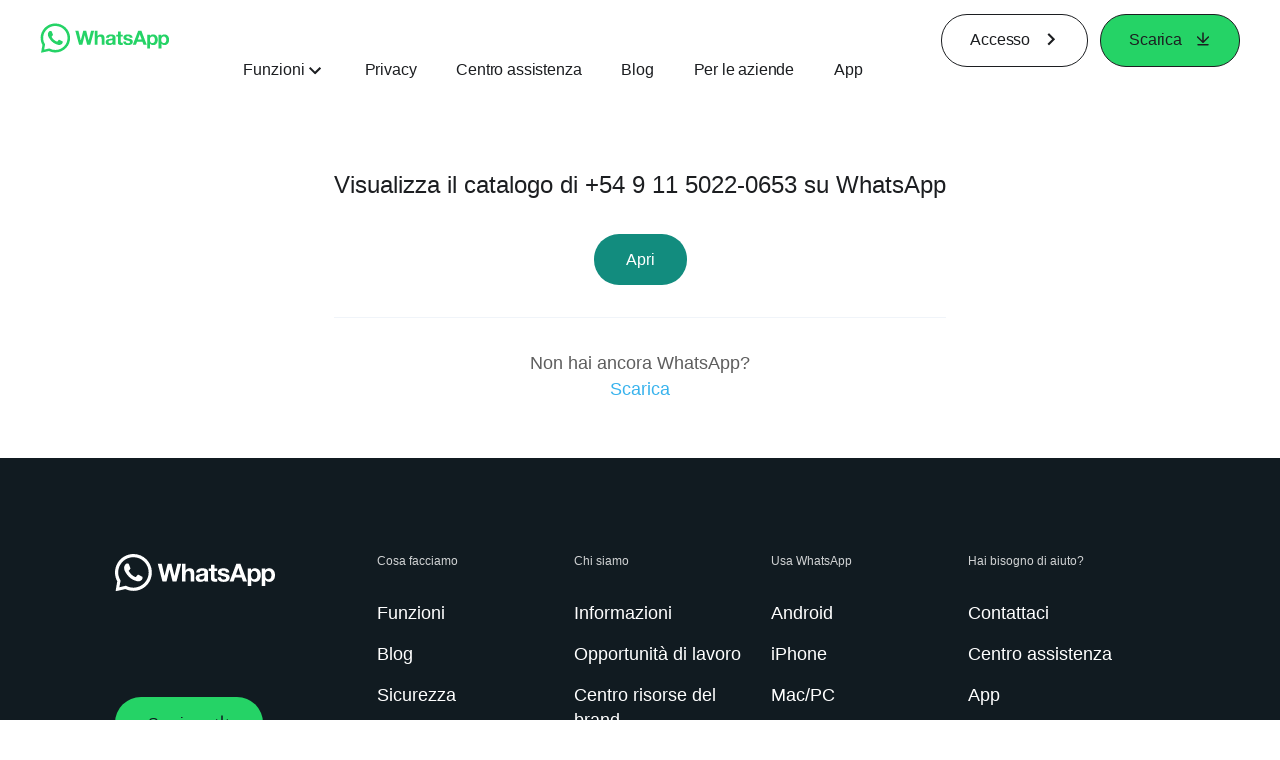

--- FILE ---
content_type: application/x-javascript; charset=utf-8
request_url: https://www.whatsapp.com/ajax/bz?__a=1&__ccg=UNKNOWN&__dyn=7xe6E5aQ1PyUbFp41twpUnwgU29zE6u7E3rw5ux609vCwjE1EE2Cw8G0um4o5-0me0sy0ny0RE2Jw8W1uw2oE17U2ZwrU1Xo1UU1JE&__hs=20483.BP%3Awhatsapp_www_pkg.2.0...0&__hsi=7601070703973329198&__req=1&__rev=1032686165&__s=gdib23%3Ar04pai%3Afiovaa&__user=0&dpr=2&jazoest=22350&lsd=AdR9MisD29ODT2ZqKuhdqqkGjsE
body_size: -1798
content:
for (;;);{"__ar":1,"rid":"AMsN6pYDWVnyLmcKFHzFdW2","payload":null,"lid":"7601070712690319317"}